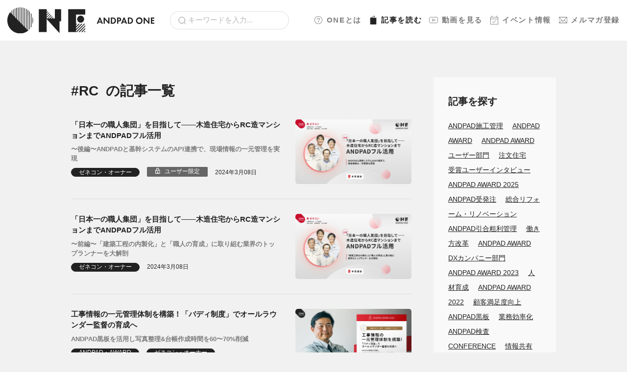

--- FILE ---
content_type: text/html; charset=UTF-8
request_url: https://d2px3cge1mgft1.cloudfront.net/magazine/tag/rc/
body_size: 7703
content:
<!doctype html>
<html>
  <head>
    <meta charset="utf-8">
    <meta name="viewport" content="width=device-width, initial-scale=1.0">
    <script type="text/javascript" src="//typesquare.com/3/tsst/script/ja/typesquare.js?63c75c8d5ac444d9b6ae4618ac1e02e5" charset="utf-8"></script>
    <link rel="stylesheet" href="https://d2px3cge1mgft1.cloudfront.net/wp-content/themes/andpad-one-theme-20251125.141123/assets/dist/stylesheets/style.css">
    <link rel="icon" href="https://d2px3cge1mgft1.cloudfront.net/wp-content/themes/andpad-one-theme-20251125.141123/assets/dist/images/favicon.ico" />
    <link rel="apple-touch-icon" sizes="180x180" href="https://d2px3cge1mgft1.cloudfront.net/wp-content/themes/andpad-one-theme-20251125.141123/assets/dist/images/apple-touch-icon.png">
    <script src="https://sdk.form.run/js/v2/formrun.js"></script>
    <!-- Google Tag Manager -->
    <script>(function(w,d,s,l,i){w[l]=w[l]||[];w[l].push({'gtm.start':
    new Date().getTime(),event:'gtm.js'});var f=d.getElementsByTagName(s)[0],
    j=d.createElement(s),dl=l!='dataLayer'?'&l='+l:'';j.async=true;j.src=
    'https://www.googletagmanager.com/gtm.js?id='+i+dl;f.parentNode.insertBefore(j,f);
    })(window,document,'script','dataLayer','GTM-P77G3CS');</script>
    <!-- End Google Tag Manager -->
    <meta name='robots' content='index, follow, max-image-preview:large, max-snippet:-1, max-video-preview:-1' />

	<!-- This site is optimized with the Yoast SEO plugin v19.8 - https://yoast.com/wordpress/plugins/seo/ -->
	<title>RC アーカイブ | ANDPAD ONE</title>
	<link rel="canonical" href="https://one.andpad.jp/magazine/tag/rc/" />
	<meta property="og:locale" content="ja_JP" />
	<meta property="og:type" content="article" />
	<meta property="og:title" content="RC アーカイブ | ANDPAD ONE" />
	<meta property="og:url" content="https://one.andpad.jp/magazine/tag/rc/" />
	<meta property="og:site_name" content="ANDPAD ONE" />
	<meta name="twitter:card" content="summary_large_image" />
	<script type="application/ld+json" class="yoast-schema-graph">{"@context":"https://schema.org","@graph":[{"@type":"CollectionPage","@id":"https://one.andpad.jp/magazine/tag/rc/","url":"https://one.andpad.jp/magazine/tag/rc/","name":"RC アーカイブ | ANDPAD ONE","isPartOf":{"@id":"https://one.andpad.jp/#website"},"primaryImageOfPage":{"@id":"https://one.andpad.jp/magazine/tag/rc/#primaryimage"},"image":{"@id":"https://one.andpad.jp/magazine/tag/rc/#primaryimage"},"thumbnailUrl":"https://d2px3cge1mgft1.cloudfront.net/wp-content/uploads/2024/03/平成建設_cover_後編.jpg","breadcrumb":{"@id":"https://one.andpad.jp/magazine/tag/rc/#breadcrumb"},"inLanguage":"ja"},{"@type":"ImageObject","inLanguage":"ja","@id":"https://one.andpad.jp/magazine/tag/rc/#primaryimage","url":"https://d2px3cge1mgft1.cloudfront.net/wp-content/uploads/2024/03/平成建設_cover_後編.jpg","contentUrl":"https://d2px3cge1mgft1.cloudfront.net/wp-content/uploads/2024/03/平成建設_cover_後編.jpg","width":980,"height":550},{"@type":"BreadcrumbList","@id":"https://one.andpad.jp/magazine/tag/rc/#breadcrumb","itemListElement":[{"@type":"ListItem","position":1,"name":"ホーム","item":"https://one.andpad.jp/"},{"@type":"ListItem","position":2,"name":"RC"}]},{"@type":"WebSite","@id":"https://one.andpad.jp/#website","url":"https://one.andpad.jp/","name":"ANDPAD ONE","description":"建設DXや建設経営、現場管理において価値あるナレッジやコンテンツを提供するANDPADユーザーコミュニティです。","potentialAction":[{"@type":"SearchAction","target":{"@type":"EntryPoint","urlTemplate":"https://one.andpad.jp/?s={search_term_string}"},"query-input":"required name=search_term_string"}],"inLanguage":"ja"}]}</script>
	<!-- / Yoast SEO plugin. -->


<link rel="alternate" type="application/rss+xml" title="ANDPAD ONE &raquo; RC タグのフィード" href="https://d2px3cge1mgft1.cloudfront.net/magazine/tag/rc/feed/" />
<style id='wp-img-auto-sizes-contain-inline-css' type='text/css'>
img:is([sizes=auto i],[sizes^="auto," i]){contain-intrinsic-size:3000px 1500px}
/*# sourceURL=wp-img-auto-sizes-contain-inline-css */
</style>
<style id='classic-theme-styles-inline-css' type='text/css'>
/*! This file is auto-generated */
.wp-block-button__link{color:#fff;background-color:#32373c;border-radius:9999px;box-shadow:none;text-decoration:none;padding:calc(.667em + 2px) calc(1.333em + 2px);font-size:1.125em}.wp-block-file__button{background:#32373c;color:#fff;text-decoration:none}
/*# sourceURL=/wp-includes/css/classic-themes.min.css */
</style>
<link rel='stylesheet' id='style_login_widget-css' href='https://d2px3cge1mgft1.cloudfront.net/wp-content/plugins/miniorange-login-with-eve-online-google-facebook/css/style_login_widget.min.css?ver=6.25.4' type='text/css' media='all' />
<link rel="https://api.w.org/" href="https://d2px3cge1mgft1.cloudfront.net/wp-json/" /><link rel="alternate" title="JSON" type="application/json" href="https://d2px3cge1mgft1.cloudfront.net/wp-json/wp/v2/tags/100" /><link rel="EditURI" type="application/rsd+xml" title="RSD" href="https://d2px3cge1mgft1.cloudfront.net/xmlrpc.php?rsd" />
<meta name="generator" content="WordPress 6.9" />
    <script>
    window.dataLayer = window.dataLayer || [];
    dataLayer.push({
        'event': 'user_data_loaded',
        'user_logged_in': false
    });
    </script>
      </head>
  <body>
    <div class="l-wrapper">
      <div class="l-header">
        <div class="l-header__brand">
          <a href="https://d2px3cge1mgft1.cloudfront.net/">
            <img src="https://d2px3cge1mgft1.cloudfront.net/wp-content/themes/andpad-one-theme-20251125.141123/assets/dist/images/logo.svg" class="u-d-none u-d-md-block" alt="ANDPAD ONE" width="300">
            <img src="https://d2px3cge1mgft1.cloudfront.net/wp-content/themes/andpad-one-theme-20251125.141123/assets/dist/images/logo-sm.svg" class="u-d-md-none" alt="ANDPAD ONE" width="120">
          </a>
        </div>
        <div class="l-header__search">
          <form role="search" method="get" id="searchform" action="https://d2px3cge1mgft1.cloudfront.net/">
            <div class="c-form u-mb-0">
              <input type="search" class="c-form__search" value="" name="s" id="s" placeholder="キーワードを入力...">
            </div>
          </form>
        </div>
        <nav class="l-header__nav">
                                <a href="https://d2px3cge1mgft1.cloudfront.net/about/"><img src="https://d2px3cge1mgft1.cloudfront.net/wp-content/themes/andpad-one-theme-20251125.141123/assets/dist/images/icon-sidebar-about.svg" width="18">ONEとは</a>
          
                      <a href="https://d2px3cge1mgft1.cloudfront.net/magazine/" class="is-active"><img src="https://d2px3cge1mgft1.cloudfront.net/wp-content/themes/andpad-one-theme-20251125.141123/assets/dist/images/icon-sidebar-magazine-active.svg" width="18">記事<span class="u-d-none u-d-lg-inline">を読む</span></a>
                                <a href="https://d2px3cge1mgft1.cloudfront.net/movies/"><img src="https://d2px3cge1mgft1.cloudfront.net/wp-content/themes/andpad-one-theme-20251125.141123/assets/dist/images/icon-sidebar-movie.svg" width="18">動画<span class="u-d-none u-d-lg-inline">を見る</span></a>
                                <a href="https://d2px3cge1mgft1.cloudfront.net/events/"><img src="https://d2px3cge1mgft1.cloudfront.net/wp-content/themes/andpad-one-theme-20251125.141123/assets/dist/images/icon-sidebar-event.svg" width="18">イベント<span class="u-d-none u-d-lg-inline">情報</span></a>
                                <a href="https://d2px3cge1mgft1.cloudfront.net/mailmagazine/"><img src="https://d2px3cge1mgft1.cloudfront.net/wp-content/themes/andpad-one-theme-20251125.141123/assets/dist/images/icon-sidebar-email.svg" width="18">メルマガ<span class="u-d-none u-d-lg-inline">登録</span></a>
          
        </nav>
        <div class="l-header__hamburger p-drawer">
          <div class="p-drawer__inner">
            <button id="js-hamburger" type="button" class="p-hamburger" aria-controls="navigation" aria-expanded="false" aria-label="メニューを開く">
              <span class="p-hamburger__line"></span>
              <span class="p-hamburger__text"></span>
            </button>
            <div class="p-drawer__nav-area js-nav-area" id="navigation">
              <nav id="js-global-navigation" class="p-drawer-navigation">
                <ul class="p-drawer-navigation__list">
                  <li><a href="https://d2px3cge1mgft1.cloudfront.net" class="p-drawer-navigation__link">ホーム</a></li>
                  <li><a href="https://d2px3cge1mgft1.cloudfront.net/about/" class="p-drawer-navigation__link"><img src="https://d2px3cge1mgft1.cloudfront.net/wp-content/themes/andpad-one-theme-20251125.141123/assets/dist/images/icon-sidebar-about.svg" width="18" class="p-drawer-navigation__icon">ONEとは</a></li>
                  <li>
                    <button type="button" class="p-drawer-navigation__link is-accordion js-sp-accordion-trigger" aria-expanded = 'false' aria-controls="accordion1">
                    <img src="https://d2px3cge1mgft1.cloudfront.net/wp-content/themes/andpad-one-theme-20251125.141123/assets/dist/images/icon-sidebar-magazine.svg" width="18" class="p-drawer-navigation__icon">記事を読む
                    </button>
                                        <div id="accordion1" class="p-drawer-accordion js-accordion">
                      <ul class="p-drawer-accordion__list">
                        <li><a href="https://d2px3cge1mgft1.cloudfront.net/magazine/" class="p-drawer-accordion__link">記事ページTOP</a></li>
                                                  <li>
                            <a href="https://d2px3cge1mgft1.cloudfront.net/magazine/category/houses" class="p-drawer-accordion__link">住宅</a>
                          </li>
                                                  <li>
                            <a href="https://d2px3cge1mgft1.cloudfront.net/magazine/category/specialty_contractor" class="p-drawer-accordion__link">専門工事</a>
                          </li>
                                                  <li>
                            <a href="https://d2px3cge1mgft1.cloudfront.net/magazine/category/general_contractor" class="p-drawer-accordion__link">ゼネコン・オーナー</a>
                          </li>
                                                  <li>
                            <a href="https://d2px3cge1mgft1.cloudfront.net/magazine/category/infrastructure" class="p-drawer-accordion__link">インフラ</a>
                          </li>
                                                  <li>
                            <a href="https://d2px3cge1mgft1.cloudfront.net/magazine/category/manufacturing" class="p-drawer-accordion__link">メーカー・流通</a>
                          </li>
                                                  <li>
                            <a href="https://d2px3cge1mgft1.cloudfront.net/magazine/category/trend" class="p-drawer-accordion__link">トレンド</a>
                          </li>
                                                  <li>
                            <a href="https://d2px3cge1mgft1.cloudfront.net/magazine/category/andpad" class="p-drawer-accordion__link">ANDPAD・AWARD</a>
                          </li>
                                                                                                                                                                                        <li><a href="https://d2px3cge1mgft1.cloudfront.net/magazine/posts/feature/guide/">ANDPADの使い方</a></li>
                                                                                                                                            <li><a href="https://d2px3cge1mgft1.cloudfront.net/magazine/posts/feature/event-report/">イベントレポート</a></li>
                                                                                                                                            <li><a href="https://d2px3cge1mgft1.cloudfront.net/magazine/posts/feature/community-topics/">コミュニティトピック</a></li>
                                                                                                                                            <li><a href="https://d2px3cge1mgft1.cloudfront.net/magazine/posts/feature/column/">コラム記事</a></li>
                                                                                                                                            <li><a href="https://d2px3cge1mgft1.cloudfront.net/magazine/posts/feature/user-interview/">ユーザーインタビュー</a></li>
                                                                                                                                            <li><a href="https://d2px3cge1mgft1.cloudfront.net/magazine/posts/feature/knowledge/">業界ノウハウ</a></li>
                                                                                                    </ul>
                    </div>
                  </li>
                  <li>
                    <button type="button" class="p-drawer-navigation__link is-accordion js-sp-accordion-trigger" aria-expanded = 'false' aria-controls="accordion2">
                    <img src="https://d2px3cge1mgft1.cloudfront.net/wp-content/themes/andpad-one-theme-20251125.141123/assets/dist/images/icon-sidebar-movie.svg" width="18" class="p-drawer-navigation__icon">動画を見る
                    </button>
                    <div id="accordion2" class="p-drawer-accordion js-accordion">
                      <ul class="p-drawer-accordion__list">
                        <li><a href="https://d2px3cge1mgft1.cloudfront.net/movies/" class="p-drawer-accordion__link">動画ページTOP</a></li>
                                                                          <li>
                            <a href="https://d2px3cge1mgft1.cloudfront.net/movies/category/houses" class="p-drawer-accordion__link ">住宅</a>
                          </li>
                                                  <li>
                            <a href="https://d2px3cge1mgft1.cloudfront.net/movies/category/specialty_contractor" class="p-drawer-accordion__link ">専門工事</a>
                          </li>
                                                  <li>
                            <a href="https://d2px3cge1mgft1.cloudfront.net/movies/category/general_contractor" class="p-drawer-accordion__link ">ゼネコン・オーナー</a>
                          </li>
                                                  <li>
                            <a href="https://d2px3cge1mgft1.cloudfront.net/movies/category/infrastructure" class="p-drawer-accordion__link ">インフラ</a>
                          </li>
                                                  <li>
                            <a href="https://d2px3cge1mgft1.cloudfront.net/movies/category/manufacturing" class="p-drawer-accordion__link ">メーカー・流通</a>
                          </li>
                                                  <li>
                            <a href="https://d2px3cge1mgft1.cloudfront.net/movies/category/trend" class="p-drawer-accordion__link ">トレンド</a>
                          </li>
                                                  <li>
                            <a href="https://d2px3cge1mgft1.cloudfront.net/movies/category/andpad" class="p-drawer-accordion__link ">ANDPAD・AWARD</a>
                          </li>
                                                                                                                                                                                        <li><a href="https://d2px3cge1mgft1.cloudfront.net/magazine/movies/feature/product-news/">ANDPAD Product News</a></li>
                                                                                                                                            <li><a href="https://d2px3cge1mgft1.cloudfront.net/magazine/movies/feature/andpad-guide/">ANDPADの使い方</a></li>
                                                                                                                                            <li><a href="https://d2px3cge1mgft1.cloudfront.net/magazine/movies/feature/event-archive/">イベントアーカイブ</a></li>
                                                                                                                                            <li><a href="https://d2px3cge1mgft1.cloudfront.net/magazine/movies/feature/community-topic/">コミュニティトピック</a></li>
                                                                                                                                            <li><a href="https://d2px3cge1mgft1.cloudfront.net/magazine/movies/feature/seminar-archive/">セミナーアーカイブ</a></li>
                                                                              
                      </ul>
                    </div>
                  </li>
                  <li><a href="https://d2px3cge1mgft1.cloudfront.net/events/" class="p-drawer-navigation__link"><img src="https://d2px3cge1mgft1.cloudfront.net/wp-content/themes/andpad-one-theme-20251125.141123/assets/dist/images/icon-sidebar-event.svg" width="18" class="p-drawer-navigation__icon">イベント情報</a></li>
                  <li><a href="https://d2px3cge1mgft1.cloudfront.net/mailmagazine/" class="p-drawer-navigation__link"><img src="https://d2px3cge1mgft1.cloudfront.net/wp-content/themes/andpad-one-theme-20251125.141123/assets/dist/images/icon-sidebar-email.svg" width="18" class="p-drawer-navigation__icon">メルマガ登録</a></li>
                  <li><a href="https://d2px3cge1mgft1.cloudfront.net/contact/" class="p-drawer-navigation__link">ご意見・ご感想</a></li>
                  <li><a href="https://andpad.co.jp/" class="p-drawer-navigation__link">運営会社</a></li>
                  <li><a href="https://andpad.jp/privacy" class="p-drawer-navigation__link">プライバシーポリシー</a></li>
                </ul>
                <div id="js-focus-trap" tabindex="0"></div>
              </nav>
            </div>
          </div>
        </div>
      </div>
    </div>
<main class="l-main">
  <div class="c-container c-container--lg">
    <div class="l-content">
      <div class="l-content__main">
        <div class="c-section">
          <h1 class="c-heading c-heading--sm">#RC<small>の記事一覧</small></h1>
                                    <div class="p-post">
                <div class="p-post__content">
  <div class="p-post__heading">
    <a href="https://d2px3cge1mgft1.cloudfront.net/magazine/11488/" class="p-post__heading__title">「日本一の職人集団」を目指して――木造住宅からRC造マンションまでANDPADフル活用</a>
          <a href="https://d2px3cge1mgft1.cloudfront.net/magazine/11488/" class="p-post__heading__eyecatch"><img src="https://d2px3cge1mgft1.cloudfront.net/wp-content/uploads/2024/03/平成建設_cover_後編.jpg" alt=""></a>
      </div>
      <a href="https://d2px3cge1mgft1.cloudfront.net/magazine/11488/" class="p-post__sub-heading">〜後編〜ANDPADと基幹システムのAPI連携で、現場情報の一元管理を実現</a>
      <ul class="p-post__attribute u-list-inline">
    <li><a href="https://d2px3cge1mgft1.cloudfront.net/magazine/category/general_contractor/" class="c-label">ゼネコン・オーナー</a></li>              <li><span class="c-lock">ユーザー限定</span></li>
        <li><time>2024年3月08日</time></li>
  </ul>
</div>
  <div class="p-post__eyecatch">
    <a href="https://d2px3cge1mgft1.cloudfront.net/magazine/11488/"><img src="https://d2px3cge1mgft1.cloudfront.net/wp-content/uploads/2024/03/平成建設_cover_後編.jpg" alt=""></a>
  </div>
              </div>
                          <div class="p-post">
                <div class="p-post__content">
  <div class="p-post__heading">
    <a href="https://d2px3cge1mgft1.cloudfront.net/magazine/11463/" class="p-post__heading__title">「日本一の職人集団」を目指して――木造住宅からRC造マンションまでANDPADフル活用</a>
          <a href="https://d2px3cge1mgft1.cloudfront.net/magazine/11463/" class="p-post__heading__eyecatch"><img src="https://d2px3cge1mgft1.cloudfront.net/wp-content/uploads/2024/03/平成建設_cover_前編.jpg" alt=""></a>
      </div>
      <a href="https://d2px3cge1mgft1.cloudfront.net/magazine/11463/" class="p-post__sub-heading">〜前編〜「建築工程の内製化」と「職人の育成」に取り組む業界のトップランナーを大解剖</a>
      <ul class="p-post__attribute u-list-inline">
    <li><a href="https://d2px3cge1mgft1.cloudfront.net/magazine/category/general_contractor/" class="c-label">ゼネコン・オーナー</a></li>            <li><time>2024年3月08日</time></li>
  </ul>
</div>
  <div class="p-post__eyecatch">
    <a href="https://d2px3cge1mgft1.cloudfront.net/magazine/11463/"><img src="https://d2px3cge1mgft1.cloudfront.net/wp-content/uploads/2024/03/平成建設_cover_前編.jpg" alt=""></a>
  </div>
              </div>
                          <div class="p-post">
                <div class="p-post__content">
  <div class="p-post__heading">
    <a href="https://d2px3cge1mgft1.cloudfront.net/magazine/7419/" class="p-post__heading__title">工事情報の一元管理体制を構築！「バディ制度」でオールラウンダー監督の育成へ</a>
          <a href="https://d2px3cge1mgft1.cloudfront.net/magazine/7419/" class="p-post__heading__eyecatch"><img src="https://d2px3cge1mgft1.cloudfront.net/wp-content/uploads/2023/04/ユニホー_ANDPAD-AWARD-2022_cover.jpg" alt=""></a>
      </div>
      <a href="https://d2px3cge1mgft1.cloudfront.net/magazine/7419/" class="p-post__sub-heading">ANDPAD黒板を活用し写真整理&台帳作成時間を60〜70%削減</a>
      <ul class="p-post__attribute u-list-inline">
    <li><a href="https://d2px3cge1mgft1.cloudfront.net/magazine/category/andpad/" class="c-label">ANDPAD・AWARD</a></li><li><a href="https://d2px3cge1mgft1.cloudfront.net/magazine/category/general_contractor/" class="c-label">ゼネコン・オーナー</a></li>              <li><span class="c-lock">ユーザー限定</span></li>
        <li><time>2023年4月27日</time></li>
  </ul>
</div>
  <div class="p-post__eyecatch">
    <a href="https://d2px3cge1mgft1.cloudfront.net/magazine/7419/"><img src="https://d2px3cge1mgft1.cloudfront.net/wp-content/uploads/2023/04/ユニホー_ANDPAD-AWARD-2022_cover.jpg" alt=""></a>
  </div>
              </div>
                          <div class="p-post">
                <div class="p-post__content">
  <div class="p-post__heading">
    <a href="https://d2px3cge1mgft1.cloudfront.net/magazine/278/" class="p-post__heading__title">サイアスホーム株式会社｜協力会社が必然的に多くなる沖縄 そのネットワークをまとめる秘訣とは</a>
          <a href="https://d2px3cge1mgft1.cloudfront.net/magazine/278/" class="p-post__heading__eyecatch"><img src="https://d2px3cge1mgft1.cloudfront.net/wp-content/uploads/2022/12/cover-8-978x550.jpeg" alt=""></a>
      </div>
      <ul class="p-post__attribute u-list-inline">
    <li><a href="https://d2px3cge1mgft1.cloudfront.net/magazine/category/houses/" class="c-label">住宅</a></li>            <li><time>2019年8月26日</time></li>
  </ul>
</div>
  <div class="p-post__eyecatch">
    <a href="https://d2px3cge1mgft1.cloudfront.net/magazine/278/"><img src="https://d2px3cge1mgft1.cloudfront.net/wp-content/uploads/2022/12/cover-8-978x550.jpeg" alt=""></a>
  </div>
              </div>
                                          </div>
      </div>
      <div class="l-content__aside">
          <div class="p-card p-card--gray u-mb-2">
    <div class="p-card__heading p-card__heading--sm" style="font-size:1.225rem;">記事を探す</div>
    <div class="p-card__content"><div class="tag-cloud c-tag-cloud"><a href="https://d2px3cge1mgft1.cloudfront.net/magazine/tag/construction_management/" class="tag-cloud-link c-tag-cloud__item u-mr-1" title="ANDPAD施工管理 (326 posts)" style="font-size:14px;">ANDPAD施工管理</a> <a href="https://d2px3cge1mgft1.cloudfront.net/magazine/tag/andpad-award/" class="tag-cloud-link c-tag-cloud__item u-mr-1" title="ANDPAD AWARD (199 posts)" style="font-size:14px;">ANDPAD AWARD</a> <a href="https://d2px3cge1mgft1.cloudfront.net/magazine/tag/andpad-award-%e3%83%a6%e3%83%bc%e3%82%b6%e3%83%bc%e9%83%a8%e9%96%80/" class="tag-cloud-link c-tag-cloud__item u-mr-1" title="ANDPAD AWARD ユーザー部門 (160 posts)" style="font-size:14px;">ANDPAD AWARD ユーザー部門</a> <a href="https://d2px3cge1mgft1.cloudfront.net/magazine/tag/%e6%b3%a8%e6%96%87%e4%bd%8f%e5%ae%85/" class="tag-cloud-link c-tag-cloud__item u-mr-1" title="注文住宅 (135 posts)" style="font-size:14px;">注文住宅</a> <a href="https://d2px3cge1mgft1.cloudfront.net/magazine/tag/%e5%8f%97%e8%b3%9e%e3%83%a6%e3%83%bc%e3%82%b6%e3%83%bc%e3%82%a4%e3%83%b3%e3%82%bf%e3%83%93%e3%83%a5%e3%83%bc/" class="tag-cloud-link c-tag-cloud__item u-mr-1" title="受賞ユーザーインタビュー (108 posts)" style="font-size:14px;">受賞ユーザーインタビュー</a> <a href="https://d2px3cge1mgft1.cloudfront.net/magazine/tag/andpad-award-2025/" class="tag-cloud-link c-tag-cloud__item u-mr-1" title="ANDPAD AWARD 2025 (85 posts)" style="font-size:14px;">ANDPAD AWARD 2025</a> <a href="https://d2px3cge1mgft1.cloudfront.net/magazine/tag/andpad-edi/" class="tag-cloud-link c-tag-cloud__item u-mr-1" title="ANDPAD受発注 (79 posts)" style="font-size:14px;">ANDPAD受発注</a> <a href="https://d2px3cge1mgft1.cloudfront.net/magazine/tag/%e7%b7%8f%e5%90%88%e3%83%aa%e3%83%95%e3%82%a9%e3%83%bc%e3%83%a0%e3%83%bb%e3%83%aa%e3%83%8e%e3%83%99%e3%83%bc%e3%82%b7%e3%83%a7%e3%83%b3/" class="tag-cloud-link c-tag-cloud__item u-mr-1" title="総合リフォーム・リノベーション (77 posts)" style="font-size:14px;">総合リフォーム・リノベーション</a> <a href="https://d2px3cge1mgft1.cloudfront.net/magazine/tag/andpad%e5%bc%95%e5%90%88%e7%b2%97%e5%88%a9%e7%ae%a1%e7%90%86/" class="tag-cloud-link c-tag-cloud__item u-mr-1" title="ANDPAD引合粗利管理 (75 posts)" style="font-size:14px;">ANDPAD引合粗利管理</a> <a href="https://d2px3cge1mgft1.cloudfront.net/magazine/tag/%e5%83%8d%e3%81%8d%e6%96%b9%e6%94%b9%e9%9d%a9/" class="tag-cloud-link c-tag-cloud__item u-mr-1" title="働き方改革 (70 posts)" style="font-size:14px;">働き方改革</a> <a href="https://d2px3cge1mgft1.cloudfront.net/magazine/tag/dx%e3%82%ab%e3%83%b3%e3%83%91%e3%83%8b%e3%83%bc%e9%83%a8%e9%96%80/" class="tag-cloud-link c-tag-cloud__item u-mr-1" title="ANDPAD AWARD DXカンパニー部門 (63 posts)" style="font-size:14px;">ANDPAD AWARD DXカンパニー部門</a> <a href="https://d2px3cge1mgft1.cloudfront.net/magazine/tag/andpad-award-2023/" class="tag-cloud-link c-tag-cloud__item u-mr-1" title="ANDPAD AWARD 2023 (61 posts)" style="font-size:14px;">ANDPAD AWARD 2023</a> <a href="https://d2px3cge1mgft1.cloudfront.net/magazine/tag/%e4%ba%ba%e6%9d%90%e8%82%b2%e6%88%90/" class="tag-cloud-link c-tag-cloud__item u-mr-1" title="人材育成 (59 posts)" style="font-size:14px;">人材育成</a> <a href="https://d2px3cge1mgft1.cloudfront.net/magazine/tag/andpad-award-2022/" class="tag-cloud-link c-tag-cloud__item u-mr-1" title="ANDPAD AWARD 2022 (58 posts)" style="font-size:14px;">ANDPAD AWARD 2022</a> <a href="https://d2px3cge1mgft1.cloudfront.net/magazine/tag/%e9%a1%a7%e5%ae%a2%e6%ba%80%e8%b6%b3%e5%ba%a6%e5%90%91%e4%b8%8a/" class="tag-cloud-link c-tag-cloud__item u-mr-1" title="顧客満足度向上 (57 posts)" style="font-size:14px;">顧客満足度向上</a> <a href="https://d2px3cge1mgft1.cloudfront.net/magazine/tag/andpad%e9%bb%92%e6%9d%bf/" class="tag-cloud-link c-tag-cloud__item u-mr-1" title="ANDPAD黒板 (54 posts)" style="font-size:14px;">ANDPAD黒板</a> <a href="https://d2px3cge1mgft1.cloudfront.net/magazine/tag/%e6%a5%ad%e5%8b%99%e5%8a%b9%e7%8e%87%e5%8c%96/" class="tag-cloud-link c-tag-cloud__item u-mr-1" title="業務効率化 (54 posts)" style="font-size:14px;">業務効率化</a> <a href="https://d2px3cge1mgft1.cloudfront.net/magazine/tag/andpad%e6%a4%9c%e6%9f%bb/" class="tag-cloud-link c-tag-cloud__item u-mr-1" title="ANDPAD検査 (48 posts)" style="font-size:14px;">ANDPAD検査</a> <a href="https://d2px3cge1mgft1.cloudfront.net/magazine/tag/conference/" class="tag-cloud-link c-tag-cloud__item u-mr-1" title="CONFERENCE (44 posts)" style="font-size:14px;">CONFERENCE</a> <a href="https://d2px3cge1mgft1.cloudfront.net/magazine/tag/%e6%83%85%e5%a0%b1%e5%85%b1%e6%9c%89/" class="tag-cloud-link c-tag-cloud__item u-mr-1" title="情報共有 (40 posts)" style="font-size:14px;">情報共有</a> <a href="https://d2px3cge1mgft1.cloudfront.net/magazine/tag/andpad%e5%9b%b3%e9%9d%a2/" class="tag-cloud-link c-tag-cloud__item u-mr-1" title="ANDPAD図面 (39 posts)" style="font-size:14px;">ANDPAD図面</a> <a href="https://d2px3cge1mgft1.cloudfront.net/magazine/tag/%e5%a0%b1%e5%91%8a/" class="tag-cloud-link c-tag-cloud__item u-mr-1" title="報告 (36 posts)" style="font-size:14px;">報告</a> <a href="https://d2px3cge1mgft1.cloudfront.net/magazine/tag/%e7%a4%be%e5%93%a1%e8%82%b2%e6%88%90/" class="tag-cloud-link c-tag-cloud__item u-mr-1" title="社員育成 (36 posts)" style="font-size:14px;">社員育成</a> <a href="https://d2px3cge1mgft1.cloudfront.net/magazine/tag/%e7%94%9f%e7%94%a3%e6%80%a7%e5%90%91%e4%b8%8a/" class="tag-cloud-link c-tag-cloud__item u-mr-1" title="生産性向上 (35 posts)" style="font-size:14px;">生産性向上</a> <a href="https://d2px3cge1mgft1.cloudfront.net/magazine/tag/%e5%b7%a5%e7%a8%8b%e8%a1%a8/" class="tag-cloud-link c-tag-cloud__item u-mr-1" title="工程表 (34 posts)" style="font-size:14px;">工程表</a> <a href="https://d2px3cge1mgft1.cloudfront.net/magazine/tag/%e5%9c%b0%e5%9f%9f%e5%b7%a5%e5%8b%99%e5%ba%97/" class="tag-cloud-link c-tag-cloud__item u-mr-1" title="地域工務店 (34 posts)" style="font-size:14px;">地域工務店</a> <a href="https://d2px3cge1mgft1.cloudfront.net/magazine/tag/%e5%93%81%e8%b3%aa%e7%ae%a1%e7%90%86/" class="tag-cloud-link c-tag-cloud__item u-mr-1" title="品質管理 (32 posts)" style="font-size:14px;">品質管理</a> <a href="https://d2px3cge1mgft1.cloudfront.net/magazine/tag/%e5%be%93%e6%a5%ad%e5%93%a1%e8%a6%8f%e6%a8%a1%ef%bd%9e20%e5%90%8d/" class="tag-cloud-link c-tag-cloud__item u-mr-1" title="従業員規模～20名 (31 posts)" style="font-size:14px;">従業員規模～20名</a> <a href="https://d2px3cge1mgft1.cloudfront.net/magazine/tag/%e7%a4%be%e5%a4%96%e3%83%a6%e3%83%bc%e3%82%b6%e3%83%bc/" class="tag-cloud-link c-tag-cloud__item u-mr-1" title="社外ユーザー (31 posts)" style="font-size:14px;">社外ユーザー</a> <a href="https://d2px3cge1mgft1.cloudfront.net/magazine/tag/management/" class="tag-cloud-link c-tag-cloud__item u-mr-1" title="経営 (30 posts)" style="font-size:14px;">経営</a> </div></div>
  </div>
<div class="p-card p-card--gray u-mb-2">
  <div class="p-card__heading p-card__heading--sm">人気記事５選</div>
  <div class="p-card__content">
    <div class="p-post p-post--sm"><div class="p-post__heading"><a href="https://d2px3cge1mgft1.cloudfront.net/magazine/16951/" class="p-post__heading__title">住宅支援機構｜「窓に塗るだけ」で遮熱・断熱効果　性能向上リノベーションの新たな可能性</a></div> <div class="p-post__eyecatch"><a href="https://d2px3cge1mgft1.cloudfront.net/magazine/16951/"><img src="https://d2px3cge1mgft1.cloudfront.net/wp-content/uploads/2025/02/Jutakushienkikou_Cover.jpg" alt="住宅支援機構｜「窓に塗るだけ」で遮熱・断熱効果　性能向上リノベーションの新たな可能性"></a></div></div><div class="p-post p-post--sm"><div class="p-post__heading"><a href="https://d2px3cge1mgft1.cloudfront.net/magazine/13243/" class="p-post__heading__title">ANDPAD推進者必見！ DXのトリセツ～導入したら、まず読みたい運用推進ガイド～</a></div> <div class="p-post__eyecatch"><a href="https://d2px3cge1mgft1.cloudfront.net/magazine/13243/"><img src="https://d2px3cge1mgft1.cloudfront.net/wp-content/uploads/2024/06/ANDPAD_DXtorisetsu_Cover-1.jpg" alt="ANDPAD推進者必見！ DXのトリセツ～導入したら、まず読みたい運用推進ガイド～"></a></div></div><div class="p-post p-post--sm"><div class="p-post__heading"><a href="https://d2px3cge1mgft1.cloudfront.net/magazine/19157/" class="p-post__heading__title">教えて！秋野弁護士！建築業界の法律トラブル相談所＃18</a></div> <div class="p-post__eyecatch"><a href="https://d2px3cge1mgft1.cloudfront.net/magazine/19157/"><img src="https://d2px3cge1mgft1.cloudfront.net/wp-content/uploads/2025/05/AkinoSensei18_Cover.jpg" alt="教えて！秋野弁護士！建築業界の法律トラブル相談所＃18"></a></div></div><div class="p-post p-post--sm"><div class="p-post__heading"><a href="https://d2px3cge1mgft1.cloudfront.net/magazine/19087/" class="p-post__heading__title">ANDPAD AWARD 2025 授賞式　開催レポート</a></div> <div class="p-post__eyecatch"><a href="https://d2px3cge1mgft1.cloudfront.net/magazine/19087/"><img src="https://d2px3cge1mgft1.cloudfront.net/wp-content/uploads/2025/06/ANDPAD_AWARD_2025_report_Cover.jpg" alt="ANDPAD AWARD 2025 授賞式　開催レポート"></a></div></div><div class="p-post p-post--sm"><div class="p-post__heading"><a href="https://d2px3cge1mgft1.cloudfront.net/magazine/9729/" class="p-post__heading__title">今すぐできる！ANDPADにログインしたら最初にやるべき5つの設定 &#038; あるあるお悩み7選</a></div> <div class="p-post__eyecatch"><a href="https://d2px3cge1mgft1.cloudfront.net/magazine/9729/"><img src="https://d2px3cge1mgft1.cloudfront.net/wp-content/uploads/2023/10/5つの設定お悩み7選記事_cover.jpg" alt="今すぐできる！ANDPADにログインしたら最初にやるべき5つの設定 &#038; あるあるお悩み7選"></a></div></div>  </div>
</div>
<div class="p-card p-card--gray u-mb-2">
  <div class="p-card__heading p-card__heading--sm">人気動画５選</div>
  <div class="p-card__content">
    <div class="p-post p-post--sm"><div class="p-post__heading"><a href="https://d2px3cge1mgft1.cloudfront.net/movies/21639" class="p-post__heading__title">北都総建｜運営資金の安定が心のゆとりを生む　「ANDPAD早受取」</a></div> <div class="p-post__eyecatch"><a href="https://d2px3cge1mgft1.cloudfront.net/movies/21639"><img src="https://d2px3cge1mgft1.cloudfront.net/wp-content/uploads/2025/11/251107_ONE_VOICE_cover_hokuto-980x550.png" alt="北都総建｜運営資金の安定が心のゆとりを生む　「ANDPAD早受取」"></a></div></div><div class="p-post p-post--sm"><div class="p-post__heading"><a href="https://d2px3cge1mgft1.cloudfront.net/movies/19449" class="p-post__heading__title">ANDPAD AWARD2025 全編～特別アーカイブ～</a></div> <div class="p-post__eyecatch"><a href="https://d2px3cge1mgft1.cloudfront.net/movies/19449"><img src="https://d2px3cge1mgft1.cloudfront.net/wp-content/uploads/2025/06/ANDPAD_AWARD_2025_Full-980x550.jpg" alt="ANDPAD AWARD2025 全編～特別アーカイブ～"></a></div></div><div class="p-post p-post--sm"><div class="p-post__heading"><a href="https://d2px3cge1mgft1.cloudfront.net/movies/1868" class="p-post__heading__title">ANDPAD使い方マニュアル動画　iPhone編</a></div> <div class="p-post__eyecatch"><a href="https://d2px3cge1mgft1.cloudfront.net/movies/1868"><img src="https://d2px3cge1mgft1.cloudfront.net/wp-content/uploads/2021/03/ANDPAD使い方マニュアル動画　iPhone編.jpg" alt="ANDPAD使い方マニュアル動画　iPhone編"></a></div></div><div class="p-post p-post--sm"><div class="p-post__heading"><a href="https://d2px3cge1mgft1.cloudfront.net/movies/10610" class="p-post__heading__title">機能説明講座 ～写真台帳作成とフォルダ10階層設定～</a></div> <div class="p-post__eyecatch"><a href="https://d2px3cge1mgft1.cloudfront.net/movies/10610"><img src="https://d2px3cge1mgft1.cloudfront.net/wp-content/uploads/2023/12/スクリーンショット-2023-12-13-121618-980x550.png" alt="機能説明講座 ～写真台帳作成とフォルダ10階層設定～"></a></div></div><div class="p-post p-post--sm"><div class="p-post__heading"><a href="https://d2px3cge1mgft1.cloudfront.net/movies/1869" class="p-post__heading__title">ANDPAD使い方マニュアル動画　PC編</a></div> <div class="p-post__eyecatch"><a href="https://d2px3cge1mgft1.cloudfront.net/movies/1869"><img src="https://d2px3cge1mgft1.cloudfront.net/wp-content/uploads/2022/12/ANDPAD使い方マニュアル動画　PC編-978x550.jpg" alt="ANDPAD使い方マニュアル動画　PC編"></a></div></div>  </div>
</div>
<div class="p-card p-card--gray u-mb-2">
  <div class="p-card__heading p-card__heading--sm">最新イベント</div>
  <div class="p-card__content">
  <div class="p-post p-post--sm"><div class="p-post__heading"><a href="https://d2px3cge1mgft1.cloudfront.net/events/21703" class="p-post__heading__title">【2025/12/05(金)開催】住宅経営のためのAI会議 in 札幌</a></div><div class="p-post__eyecatch"><a href="https://d2px3cge1mgft1.cloudfront.net/events/21703"><img src="https://d2px3cge1mgft1.cloudfront.net/wp-content/uploads/2025/10/20251205_AI会議Sapporo_KV.png" alt="【2025/12/05(金)開催】住宅経営のためのAI会議 in 札幌"></a></div></div>  </div>
</div>
                <a href="https://page.andpad.jp/andpad_award/latest/" class="u-d-block u-mb-2">
          <img src="https://d2px3cge1mgft1.cloudfront.net/wp-content/uploads/2025/11/26〜.png" style="width:100%;" alt="【サイド】ANDPAD AWARD 2026">
        </a>
                      <a href="https://one.andpad.jp/magazine/17437/" class="u-d-block u-mb-2">
          <img src="https://d2px3cge1mgft1.cloudfront.net/wp-content/uploads/2025/06/DXmatome_One_Banner.png" style="width:100%;" alt="【サイド】ANDPAD AWARD 2025 16社まとめ記事">
        </a>
                      <a href="https://one.andpad.jp/movies/tag/apn/" class="u-d-block u-mb-2">
          <img src="https://d2px3cge1mgft1.cloudfront.net/wp-content/uploads/2024/11/APN_TOP-Banner@2x-980x327.jpg" style="width:100%;" alt="【サイド】APN">
        </a>
                      <a href="https://one.andpad.jp/magazine/13243/" class="u-d-block u-mb-2">
          <img src="https://d2px3cge1mgft1.cloudfront.net/wp-content/uploads/2024/11/ANDPAD_DXtorisetsu_banner_2x-980x327.jpg" style="width:100%;" alt="【サイド】DXトリセツ">
        </a>
              </div>
    </div>
  </div>
  <div class="p-breadcrumb-wrapper--lg"><div class="p-breadcrumb"><ol class="p-breadcrumb__container"><li class="p-breadcrumb__item"><a href="https://d2px3cge1mgft1.cloudfront.net" title="ホーム">ホーム</a></li><li class="p-breadcrumb__item">RC</li></ol></div></div></main>
<div class="p-breadcrumb-wrapper"><div class="p-breadcrumb"><ol class="p-breadcrumb__container"><li class="p-breadcrumb__item"><a href="https://d2px3cge1mgft1.cloudfront.net" title="ホーム">ホーム</a></li><li class="p-breadcrumb__item">RC</li></ol></div></div>      <div class="l-footer">
        <div class="l-container">
          <div class="l-footer__heading">建築・建設業界の一歩先を伝えるコミュニティサイト</div>
          <div class="l-footer__brand"><a href="https://d2px3cge1mgft1.cloudfront.net/"><img src="https://d2px3cge1mgft1.cloudfront.net/wp-content/themes/andpad-one-theme-20251125.141123/assets/dist/images/logo.svg" alt="ANDPAD ONE"></a></div>
          <ul class="l-footer__nav">
          <li><a href="https://andpad.co.jp/">会社概要</a></li>
            <li><a href="https://andpad.jp/privacy">プライバシーポリシー</a></li>
            <li><a href="https://andpad.jp/terms">利用規約</a></li>
            <li><a href="https://d2px3cge1mgft1.cloudfront.net/contact/">ご意見・ご感想</a></li>
            <li><a href="https://d2px3cge1mgft1.cloudfront.net/mailmagazine/">メールマガジン登録</a></li>
          </ul>
          <small class="l-footer__copyright">© 2024 ANDPAD Co.,Ltd. All rights reserved.</small>
        </div>
      </div>
      <div class="l-nav">
                <a href="https://d2px3cge1mgft1.cloudfront.net/" class="l-nav__item"><img src="https://d2px3cge1mgft1.cloudfront.net/wp-content/themes/andpad-one-theme-20251125.141123/assets/dist/images/icon-sidebar-home.svg">ホーム</a>
                  <a href="https://d2px3cge1mgft1.cloudfront.net/magazine/" class="l-nav__item is-active"><img src="https://d2px3cge1mgft1.cloudfront.net/wp-content/themes/andpad-one-theme-20251125.141123/assets/dist/images/icon-sidebar-magazine-active.svg">記事を読む</a>
                          <a href="https://d2px3cge1mgft1.cloudfront.net/movies/" class="l-nav__item"><img src="https://d2px3cge1mgft1.cloudfront.net/wp-content/themes/andpad-one-theme-20251125.141123/assets/dist/images/icon-sidebar-movie.svg">動画を見る</a>
                          <a href="https://d2px3cge1mgft1.cloudfront.net/events/" class="l-nav__item"><img src="https://d2px3cge1mgft1.cloudfront.net/wp-content/themes/andpad-one-theme-20251125.141123/assets/dist/images/icon-sidebar-event.svg">イベント</a>
                          <a href="https://d2px3cge1mgft1.cloudfront.net/mailmagazine/" class="l-nav__item"><img src="https://d2px3cge1mgft1.cloudfront.net/wp-content/themes/andpad-one-theme-20251125.141123/assets/dist/images/icon-sidebar-email.svg">メルマガ</a>
              </div>
    </div>
    <script src="https://d2px3cge1mgft1.cloudfront.net/wp-content/themes/andpad-one-theme-20251125.141123/assets/dist/javascripts/bundle.js"></script>
    <script type="speculationrules">
{"prefetch":[{"source":"document","where":{"and":[{"href_matches":"/*"},{"not":{"href_matches":["/wp-*.php","/wp-admin/*","/wp-content/uploads/*","/wp-content/*","/wp-content/plugins/*","/wp-content/themes/andpad-one-theme-20251125.141123/*","/*\\?(.+)"]}},{"not":{"selector_matches":"a[rel~=\"nofollow\"]"}},{"not":{"selector_matches":".no-prefetch, .no-prefetch a"}}]},"eagerness":"conservative"}]}
</script>
  </body>
</html>


--- FILE ---
content_type: image/svg+xml
request_url: https://d2px3cge1mgft1.cloudfront.net/wp-content/themes/andpad-one-theme-20251125.141123/assets/dist/images/icon-sidebar-magazine.svg
body_size: 179
content:
<svg width="20" height="20" viewBox="0 0 20 20" fill="none" xmlns="http://www.w3.org/2000/svg">
<path d="M16.5 5.5H3.5V19.5H16.5V5.5Z" stroke="#7C7C7C" stroke-linecap="round" stroke-linejoin="round"/>
<path d="M12.5 5.5V0.5L3.5 5.5H12.5Z" stroke="#7C7C7C" stroke-linecap="round" stroke-linejoin="round"/>
</svg>


--- FILE ---
content_type: image/svg+xml
request_url: https://d2px3cge1mgft1.cloudfront.net/wp-content/themes/andpad-one-theme-20251125.141123/assets/dist/images/icon-lock-white.svg
body_size: 580
content:
<svg width="12" height="12" viewBox="0 0 12 12" fill="none" xmlns="http://www.w3.org/2000/svg">
<path d="M9.4 4.2H8.8V3C8.8 2.60603 8.7224 2.21593 8.57164 1.85195C8.42087 1.48797 8.1999 1.15726 7.92132 0.87868C7.64274 0.600104 7.31203 0.379126 6.94805 0.228361C6.58407 0.0775973 6.19397 0 5.8 0C5.40603 0 5.01593 0.0775973 4.65195 0.228361C4.28797 0.379126 3.95726 0.600104 3.67868 0.87868C3.4001 1.15726 3.17913 1.48797 3.02836 1.85195C2.8776 2.21593 2.8 2.60603 2.8 3V4.2H2.2C1.88174 4.2 1.57652 4.32643 1.35147 4.55147C1.12643 4.77652 1 5.08174 1 5.4V10.8C1 11.1183 1.12643 11.4235 1.35147 11.6485C1.57652 11.8736 1.88174 12 2.2 12H9.4C9.71826 12 10.0235 11.8736 10.2485 11.6485C10.4736 11.4235 10.6 11.1183 10.6 10.8V5.4C10.6 5.08174 10.4736 4.77652 10.2485 4.55147C10.0235 4.32643 9.71826 4.2 9.4 4.2V4.2ZM4 3C4 2.52261 4.18964 2.06477 4.52721 1.72721C4.86477 1.38964 5.32261 1.2 5.8 1.2C6.27739 1.2 6.73523 1.38964 7.07279 1.72721C7.41036 2.06477 7.6 2.52261 7.6 3V4.2H4V3ZM6.4 10.8V9.433C6.62877 9.30092 6.80757 9.09704 6.90866 8.85299C7.00975 8.60894 7.02748 8.33835 6.95911 8.08319C6.89074 7.82803 6.74009 7.60256 6.53051 7.44175C6.32094 7.28093 6.06416 7.19377 5.8 7.19377C5.53584 7.19377 5.27906 7.28093 5.06949 7.44175C4.85991 7.60256 4.70926 7.82803 4.64089 8.08319C4.57252 8.33835 4.59025 8.60894 4.69134 8.85299C4.79243 9.09704 4.97123 9.30092 5.2 9.433V10.8H2.2V5.4H9.4V10.8H6.4Z" fill="white"/>
</svg>


--- FILE ---
content_type: application/javascript
request_url: https://cdn.qgr.ph/qgraph.32ba0a796019254856c9.js
body_size: 783
content:
window.QGSettings = {
   "appId": "32ba0a796019254856c9",
   "debug": false,
   "personalizationEnabled": true,
   "vapidPublicKey": "BFixP8NQc1ziuycgJVOp6-TPkO_6XEuiUZzpZCiElJZWSM0kE7cowD7umwIv3wva5bWagDVHfCZYmsBDUuBV3-M",
   "qgendpoint": "https:///notify.html",
   "origin": "https://andpad.jp",
   "inWebEnabled": true
};
if(window.qg && window.qg.queue) {
    window.qg.queue.unshift(('init', QGSettings));
}
!function(q,g,r,a,p,h,js){
    if(!q.qg){
        js=q.qg=function() {
            js.callmethod ? js.callmethod.call(js, arguments) : js.queue.push(arguments);
            js.queue = [];
        }
    }
    if(q.qg.initialized){return;}
    window.qg.queue.unshift(['init',window.QGSettings])
    p=g.createElement(r);
    p.async=!0;
    p.src=a;
    h=g.getElementsByTagName(r)[0];
    h.parentNode.insertBefore(p,h);
    q.qg.initialized = true;
}(window,document,'script','https://cdn-prd-gcp-jp0.aiqua.io/sdk/v3/r/aiqua.js');



--- FILE ---
content_type: image/svg+xml
request_url: https://d2px3cge1mgft1.cloudfront.net/wp-content/themes/andpad-one-theme-20251125.141123/assets/dist/images/icon-search.svg
body_size: 542
content:
<svg width="20" height="20" viewBox="0 0 20 20" fill="none" xmlns="http://www.w3.org/2000/svg">
<path d="M17 17.9992L13.4477 14.4469M15.4209 9.71046C15.4209 11.0377 15.0274 12.3351 14.29 13.4386C13.5527 14.5421 12.5046 15.4022 11.2785 15.9101C10.0523 16.418 8.70301 16.5509 7.40131 16.292C6.09961 16.0331 4.90392 15.3939 3.96545 14.4555C3.02698 13.517 2.38787 12.3213 2.12894 11.0196C1.87002 9.7179 2.00291 8.36866 2.51081 7.14248C3.01871 5.9163 3.8788 4.86827 4.98233 4.13092C6.08586 3.39356 7.38326 3 8.71047 3C10.4902 3 12.197 3.70699 13.4555 4.96544C14.7139 6.2239 15.4209 7.93074 15.4209 9.71046Z" stroke="#7C7C7C" stroke-linecap="round" stroke-linejoin="round"/>
</svg>


--- FILE ---
content_type: image/svg+xml
request_url: https://d2px3cge1mgft1.cloudfront.net/wp-content/themes/andpad-one-theme-20251125.141123/assets/dist/images/icon-sidebar-home.svg
body_size: 255
content:
<svg width="20" height="20" viewBox="0 0 20 20" fill="none" xmlns="http://www.w3.org/2000/svg">
<path d="M10 0.5L19.5 8.5V19.5H13.5V13C13.5 12.0717 13.1313 11.1815 12.4749 10.5251C11.8185 9.86875 10.9283 9.5 10 9.5C9.07174 9.5 8.1815 9.86875 7.52512 10.5251C6.86875 11.1815 6.5 12.0717 6.5 13V19.5H0.5V8.5L10 0.5Z" stroke="#7C7C7C" stroke-linecap="round" stroke-linejoin="round"/>
</svg>


--- FILE ---
content_type: image/svg+xml
request_url: https://d2px3cge1mgft1.cloudfront.net/wp-content/themes/andpad-one-theme-20251125.141123/assets/dist/images/icon-sidebar-about.svg
body_size: 2014
content:
<svg width="20" height="20" viewBox="0 0 20 20" fill="none" xmlns="http://www.w3.org/2000/svg">
<path d="M10 19C5.02929 19 1 14.9707 1 10C1 5.02929 5.02929 1 10 1C14.9707 1 19 5.02929 19 10C19 14.9707 14.9707 19 10 19ZM10 1.97907C5.59415 1.97907 1.97908 5.59414 1.97908 10C1.97908 14.4059 5.59415 18.0209 10 18.0209C14.4059 18.0209 18.0209 14.4059 18.0209 10C18.0209 5.55648 14.4059 1.97907 10 1.97907Z" fill="#7C7C7C"/>
<path d="M7.21343 7.13809C7.36406 6.72387 7.55235 6.38495 7.81595 6.12135C8.07954 5.85775 8.41845 5.63182 8.79502 5.48119C9.17159 5.33057 9.62347 5.25525 10.113 5.25525C10.4896 5.25525 10.8662 5.33056 11.2051 5.44353C11.544 5.5565 11.8452 5.74478 12.1088 5.93307C12.3724 6.12135 12.5607 6.42261 12.7113 6.72387C12.862 7.02512 12.9373 7.40169 12.9373 7.81592C12.9373 8.34312 12.8243 8.75734 12.5984 9.13391C12.3724 9.51048 12.0712 9.84939 11.7323 10.1883C11.431 10.4896 11.2051 10.7155 11.0544 10.8661C10.8662 11.0168 10.7532 11.205 10.6779 11.3557C10.6026 11.5063 10.5272 11.6946 10.5272 11.9205C10.4896 12.1465 10.4896 12.2971 10.4896 12.7113H9.62348C9.62348 12.2971 9.62348 12.1088 9.69879 11.8452C9.73645 11.544 9.84942 11.318 9.96239 11.0544C10.0754 10.8285 10.2636 10.6025 10.4519 10.3766C10.6779 10.1506 10.9038 9.9247 11.2051 9.66111C11.4687 9.43516 11.6946 9.17157 11.8452 8.87031C12.0335 8.56906 12.1088 8.23014 12.1088 7.89123C12.1088 7.62763 12.0712 7.36404 11.9582 7.13809C11.8452 6.91215 11.6946 6.72387 11.544 6.53558C11.3933 6.3473 11.1674 6.23433 10.9038 6.15901C10.6779 6.0837 10.4143 6.00839 10.1507 6.00839C9.7741 6.00839 9.43519 6.0837 9.17159 6.19667C8.87034 6.30964 8.6444 6.49792 8.45611 6.72387C8.26783 6.94981 8.1172 7.21341 8.04188 7.51466C7.96657 7.81592 7.89126 8.07951 7.92892 8.41843H7.06281C7.02515 7.89123 7.0628 7.55232 7.21343 7.13809ZM9.47285 13.7281H10.5272V14.7824H9.47285V13.7281Z" fill="#7C7C7C"/>
<path fill-rule="evenodd" clip-rule="evenodd" d="M11.188 11.0153L11.1794 11.0222C11.0238 11.1467 10.9266 11.3054 10.8568 11.445C10.7871 11.5843 10.7272 11.7398 10.7272 11.9204V11.937L10.7245 11.9533C10.6901 12.1601 10.6896 12.2937 10.6896 12.7112V12.9112H9.42348L9.42348 12.694C9.42347 12.3018 9.42346 12.0881 9.50233 11.8049C9.54046 11.5198 9.64043 11.2916 9.73552 11.0745C9.75006 11.0413 9.76449 11.0084 9.77856 10.9756L9.7832 10.9647C9.90661 10.7179 10.1076 10.4773 10.2893 10.2592L10.3041 10.2415L10.3117 10.2339C10.5373 10.0083 10.7671 9.77848 11.0734 9.51052L11.0749 9.50917C11.3237 9.29593 11.5305 9.05256 11.6664 8.7808L11.6706 8.7723L11.6756 8.76424C11.8402 8.50095 11.9088 8.20061 11.9088 7.89116C11.9088 7.64389 11.8731 7.41493 11.7793 7.22746C11.6773 7.02341 11.5402 6.85099 11.3878 6.66045C11.2744 6.51865 11.0943 6.42138 10.8489 6.35124L10.8405 6.34886C10.6175 6.27453 10.38 6.20831 10.1507 6.20831C9.7998 6.20831 9.48783 6.27866 9.25038 6.38043L9.24189 6.38406C8.98098 6.48191 8.78193 6.64523 8.60976 6.85183C8.43672 7.05947 8.30254 7.2966 8.23592 7.5631C8.23134 7.58141 8.2268 7.59944 8.22234 7.61722C8.15146 7.89916 8.09668 8.11708 8.1277 8.39627L8.15237 8.61835H6.87659L6.86332 8.4326C6.82413 7.88395 6.86322 7.51588 7.02548 7.06967C7.18213 6.63887 7.3834 6.27099 7.67453 5.97986C7.95758 5.69681 8.31943 5.45595 8.72075 5.29542C9.12609 5.13329 9.60424 5.05518 10.113 5.05518C10.5154 5.05518 10.9135 5.13546 11.2683 5.25372C11.6353 5.37604 11.9556 5.57775 12.2251 5.77025C12.5303 5.98824 12.7365 6.32684 12.8902 6.63435C13.0581 6.97015 13.1373 7.37916 13.1373 7.81585C13.1373 8.37502 13.0165 8.82562 12.7699 9.23674C12.5314 9.63416 12.2167 9.98665 11.8737 10.3297L11.188 11.0153ZM9.6988 11.8451C9.63678 12.0622 9.62583 12.2282 9.6239 12.5112C9.62348 12.572 9.62348 12.6381 9.62348 12.7112L10.4896 12.7112C10.4896 12.297 10.4896 12.1464 10.5272 11.9204C10.5272 11.6945 10.6026 11.5062 10.6779 11.3556C10.7532 11.205 10.8662 11.0167 11.0544 10.8661L11.7323 10.1882C12.0712 9.84932 12.3724 9.51041 12.5984 9.13384C12.8243 8.75727 12.9373 8.34304 12.9373 7.81585C12.9373 7.40162 12.862 7.02505 12.7113 6.72379C12.5607 6.42254 12.3724 6.12128 12.1088 5.933C11.8452 5.74471 11.544 5.55643 11.2051 5.44346C10.8662 5.33049 10.4896 5.25518 10.113 5.25518C9.62348 5.25518 9.1716 5.33049 8.79503 5.48112C8.41846 5.63175 8.07955 5.85768 7.81595 6.12128C7.55235 6.38488 7.36406 6.72379 7.21344 7.13802C7.06281 7.55225 7.02516 7.89116 7.06281 8.41835H7.92892C7.9212 8.34884 7.91823 8.2825 7.91903 8.21835C7.92189 7.99072 7.97232 7.7907 8.02676 7.57475C8.03178 7.55484 8.03684 7.5348 8.04189 7.51459C8.1172 7.21333 8.26783 6.94973 8.45612 6.72379C8.6444 6.49785 8.87034 6.30957 9.1716 6.1966C9.43519 6.08363 9.77411 6.00831 10.1507 6.00831C10.4143 6.00831 10.6779 6.08363 10.9038 6.15894C11.1674 6.23425 11.3934 6.34722 11.544 6.53551C11.6946 6.72379 11.8452 6.91208 11.9582 7.13802C12.0712 7.36396 12.1088 7.62756 12.1088 7.89116C12.1088 8.23007 12.0335 8.56899 11.8452 8.87024C11.6946 9.1715 11.4687 9.43509 11.2051 9.66103C10.9038 9.92461 10.6779 10.1505 10.452 10.3765C10.2637 10.6024 10.0754 10.8284 9.96239 11.0543C9.94749 11.0891 9.93258 11.1232 9.91785 11.157C9.82092 11.3789 9.73148 11.5836 9.6988 11.8451ZM9.27285 13.528H10.7272V14.9824H9.27285V13.528ZM9.47285 13.728V14.7824H10.5272V13.728H9.47285Z" fill="#7C7C7C"/>
</svg>


--- FILE ---
content_type: text/plain
request_url: https://www.google-analytics.com/j/collect?v=1&_v=j102&a=1872855281&t=pageview&_s=1&dl=https%3A%2F%2Fd2px3cge1mgft1.cloudfront.net%2Fmagazine%2Ftag%2Frc%2F&ul=en-us%40posix&dt=RC%20%E3%82%A2%E3%83%BC%E3%82%AB%E3%82%A4%E3%83%96%20%7C%20ANDPAD%20ONE&sr=1280x720&vp=1280x720&_u=YEBAAAABAAAAAC~&jid=977678163&gjid=1777288311&cid=1661791472.1768557925&tid=UA-66912507-31&_gid=1954505328.1768557925&_r=1&_slc=1&gtm=45He61f0h2n81P77G3CSv835447333za200zd835447333&gcd=13l3l3l3l1l1&dma=0&tag_exp=103116026~103200004~104527906~104528500~104684208~104684211~105391252~115938465~115938469~116988315~117041587&z=595059707
body_size: -454
content:
2,cG-CCZM72C35T